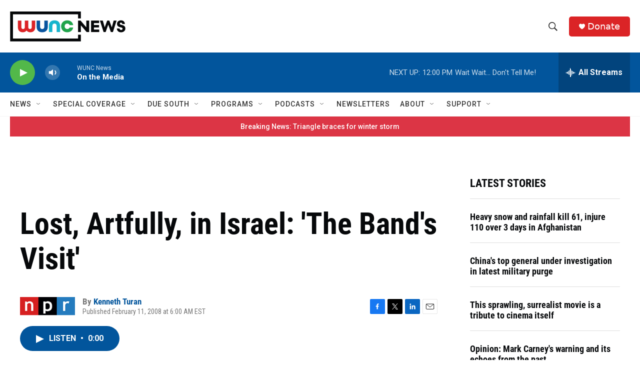

--- FILE ---
content_type: text/html; charset=utf-8
request_url: https://www.google.com/recaptcha/api2/aframe
body_size: 165
content:
<!DOCTYPE HTML><html><head><meta http-equiv="content-type" content="text/html; charset=UTF-8"></head><body><script nonce="riljEn5ddBlHYUYI51BmKA">/** Anti-fraud and anti-abuse applications only. See google.com/recaptcha */ try{var clients={'sodar':'https://pagead2.googlesyndication.com/pagead/sodar?'};window.addEventListener("message",function(a){try{if(a.source===window.parent){var b=JSON.parse(a.data);var c=clients[b['id']];if(c){var d=document.createElement('img');d.src=c+b['params']+'&rc='+(localStorage.getItem("rc::a")?sessionStorage.getItem("rc::b"):"");window.document.body.appendChild(d);sessionStorage.setItem("rc::e",parseInt(sessionStorage.getItem("rc::e")||0)+1);localStorage.setItem("rc::h",'1769272536606');}}}catch(b){}});window.parent.postMessage("_grecaptcha_ready", "*");}catch(b){}</script></body></html>